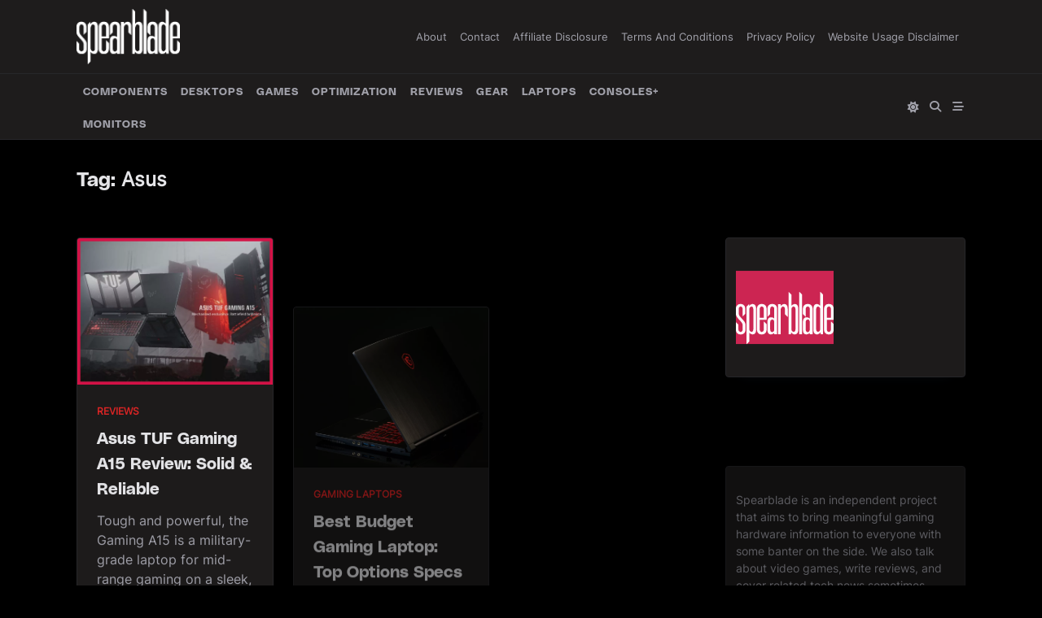

--- FILE ---
content_type: text/html; charset=utf-8
request_url: https://www.google.com/recaptcha/api2/aframe
body_size: 266
content:
<!DOCTYPE HTML><html><head><meta http-equiv="content-type" content="text/html; charset=UTF-8"></head><body><script nonce="nqn9xgmvcMFKiQ1-V0h9zg">/** Anti-fraud and anti-abuse applications only. See google.com/recaptcha */ try{var clients={'sodar':'https://pagead2.googlesyndication.com/pagead/sodar?'};window.addEventListener("message",function(a){try{if(a.source===window.parent){var b=JSON.parse(a.data);var c=clients[b['id']];if(c){var d=document.createElement('img');d.src=c+b['params']+'&rc='+(localStorage.getItem("rc::a")?sessionStorage.getItem("rc::b"):"");window.document.body.appendChild(d);sessionStorage.setItem("rc::e",parseInt(sessionStorage.getItem("rc::e")||0)+1);localStorage.setItem("rc::h",'1768619418929');}}}catch(b){}});window.parent.postMessage("_grecaptcha_ready", "*");}catch(b){}</script></body></html>

--- FILE ---
content_type: application/javascript; charset=utf-8
request_url: https://fundingchoicesmessages.google.com/f/AGSKWxWaz8pnZe0KaBNn6uKp2coq-ONVvajSsA8X4FM_pkh34_gOoxER0e7LPe-zCRqGdR9IFSZS27ssQ-Bo_LJwximTnL8p9LyhRlALubcNfy8LPvm5jhb_2Ng400tPzATkitYb1YAFuv6z2t4tLKpOUdCUxu--prJIVJ72_soJOipiKC-jQa-44ynmC7Dg/_/ads-config._adchoice._adsjs./700_100_youporngay.com
body_size: -1290
content:
window['e8921ced-4058-4e02-9eee-c11ba7c7e0c5'] = true;